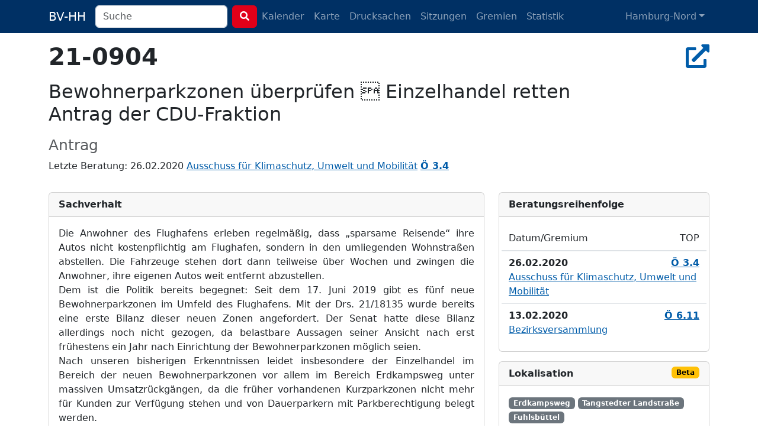

--- FILE ---
content_type: text/html; charset=utf-8
request_url: https://bv-hh.de/hamburg-nord/documents/bewohnerparkzonen-ueberpruefen-einzelhandel-retten-br-antrag-der-cdu-fraktion-1033
body_size: 5996
content:
<!DOCTYPE html><html lang="de"><head><title>21-0904 - Bewohnerparkzonen überprüfen  Einzelhandel ret... - Hamburg-Nord</title><meta content="&amp;nbsp; Die Anwohner des Flughafens erleben regelmäßig, dass „sparsame Reisende“ ihre Autos nicht kostenpflichtig am Flughafen, sondern in den umlie..." name="description" /><meta charset="utf-8" /><meta content="width=device-width, initial-scale=1, shrink-to-fit=no" name="viewport" /><meta name="csrf-param" content="authenticity_token" />
<meta name="csrf-token" content="37T7fs2YpnmRYOmqKg3cBkFmd3UyjQvwh19qmdRbjuyYCayvRlmnCVBux3ttkbvT4xS9avDM_zwnJhWfqc4BYw" /><link rel="stylesheet" href="/assets/legacy-129899ebb210318492e9dc5dc8ba0c2970ba49768a2c70827869a0d0d073cfbc.css" media="all" /><link rel="stylesheet" href="/assets/application-b124af1637a636113ef8ba4dcb275043565d7747c458aa8cd55136a37ec071c2.css" media="all" /><script src="/assets/legacy-f63b9da54780a1d7e5e6b22d205232d2b0b2de1e13a93c6d3acfcbfa28c831f9.js"></script><script type="importmap" data-turbo-track="reload">{
  "imports": {
    "application": "/assets/application-79028716a36604343903389e3ef353fa4ecd99b97b54eab9da59baa6d16a8e3f.js",
    "chartkick": "/assets/chartkick-8eb76e6cbdb540d495739fce84049fd038e59e7fd55c9e08e47b0b5a74b62db4.js",
    "Chart.bundle": "/assets/Chart.bundle-f9da773cb982870fc03e616b7bcbfcc56462d3b0188cd9e441f8d8398c7e9482.js",
    "bootstrap": "/assets/bootstrap.min-3389e8d94238c6aae57b91819279862a918c12e4596fd5a397c51f16df96057e.js",
    "@popperjs/core": "/assets/popper-003a40d80fd205e1fa00da117d5bdc19720ba330706eaa17f9ba9513fa502304.js",
    "@hotwired/turbo-rails": "/assets/turbo.min-3e48f1801baf343469811ff2c47889596fb8b7eb6d8fa63c4d81d0b94dc8c16d.js",
    "@hotwired/stimulus": "/assets/stimulus.min-dd364f16ec9504dfb72672295637a1c8838773b01c0b441bd41008124c407894.js",
    "@hotwired/stimulus-loading": "/assets/stimulus-loading-3576ce92b149ad5d6959438c6f291e2426c86df3b874c525b30faad51b0d96b3.js",
    "process": "/assets/process-0299157b7f243489b992de436aebc119d2715f618adbcafebc99b85a171acde7.js",
    "leaflet": "/assets/leaflet-1ff69389014a18c608b592e65d97e24f63d9582e02ab27d42386857456e36c8e.js",
    "leaflet.markercluster": "/assets/leaflet.markercluster-6259ca3472473a54498f3a8addf6579ccf50d2d7a6639917ad124c3b5a033086.js",
    "controllers/application": "/assets/controllers/application-368d98631bccbf2349e0d4f8269afb3fe9625118341966de054759d96ea86c7e.js",
    "controllers": "/assets/controllers/index-281c86b7ad1612bd967760cbd501c66fe8bda0dff0c11ef4b93cd940f3c1956b.js",
    "controllers/map_controller": "/assets/controllers/map_controller-7571e6fdb1d2eafe0a8d25225abc3cc28c086952714dd88ef57e54bf2aeb0422.js"
  }
}</script>
<link rel="modulepreload" href="/assets/application-79028716a36604343903389e3ef353fa4ecd99b97b54eab9da59baa6d16a8e3f.js">
<link rel="modulepreload" href="/assets/chartkick-8eb76e6cbdb540d495739fce84049fd038e59e7fd55c9e08e47b0b5a74b62db4.js">
<link rel="modulepreload" href="/assets/Chart.bundle-f9da773cb982870fc03e616b7bcbfcc56462d3b0188cd9e441f8d8398c7e9482.js">
<link rel="modulepreload" href="/assets/bootstrap.min-3389e8d94238c6aae57b91819279862a918c12e4596fd5a397c51f16df96057e.js">
<link rel="modulepreload" href="/assets/popper-003a40d80fd205e1fa00da117d5bdc19720ba330706eaa17f9ba9513fa502304.js">
<link rel="modulepreload" href="/assets/turbo.min-3e48f1801baf343469811ff2c47889596fb8b7eb6d8fa63c4d81d0b94dc8c16d.js">
<link rel="modulepreload" href="/assets/stimulus.min-dd364f16ec9504dfb72672295637a1c8838773b01c0b441bd41008124c407894.js">
<link rel="modulepreload" href="/assets/stimulus-loading-3576ce92b149ad5d6959438c6f291e2426c86df3b874c525b30faad51b0d96b3.js">
<link rel="modulepreload" href="/assets/process-0299157b7f243489b992de436aebc119d2715f618adbcafebc99b85a171acde7.js">
<link rel="modulepreload" href="/assets/leaflet-1ff69389014a18c608b592e65d97e24f63d9582e02ab27d42386857456e36c8e.js">
<link rel="modulepreload" href="/assets/leaflet.markercluster-6259ca3472473a54498f3a8addf6579ccf50d2d7a6639917ad124c3b5a033086.js">
<link rel="modulepreload" href="/assets/controllers/application-368d98631bccbf2349e0d4f8269afb3fe9625118341966de054759d96ea86c7e.js">
<link rel="modulepreload" href="/assets/controllers/index-281c86b7ad1612bd967760cbd501c66fe8bda0dff0c11ef4b93cd940f3c1956b.js">
<link rel="modulepreload" href="/assets/controllers/map_controller-7571e6fdb1d2eafe0a8d25225abc3cc28c086952714dd88ef57e54bf2aeb0422.js">
<script type="module">import "application"</script></head><body class="documents show"><nav class="navbar navbar-dark navbar-expand-md fixed-top"><div class="container-lg"><a class="navbar-brand d-md-none d-lg-inline" href="/hamburg-nord">BV-HH</a><button class="navbar-toggler" data-bs-target="#navbarNavDropdown" data-bs-toggle="collapse" type="button"><span class="navbar-toggler-icon"></span></button><div class="collapse navbar-collapse" id="navbarNavDropdown"><form class="d-flex" action="/hamburg-nord/search" accept-charset="UTF-8" method="get"><div class="me-2 d-inline-block"><input type="search" name="q" id="q" class="form-control search-input" placeholder="Suche" data-suggest-documents="/hamburg-nord/documents/suggest?q=QUERY" data-suggest-minutes="/hamburg-nord/agenda_items/suggest?q=QUERY" data-search="/hamburg-nord/search?q=QUERY" autocomplete="off" /></div><button class="btn btn-primary my-2 my-sm-0" type="submit"><i class="fas fa-search"></i></button></form><ul class="navbar-nav me-auto"><li class="nav-item"><a class="nav-link" href="/hamburg-nord/calendar">Kalender</a></li><li class="nav-item"><a class="nav-link" href="/hamburg-nord/map">Karte</a></li><li class="nav-item"><a class="nav-link " href="/hamburg-nord/documents">Drucksachen</a></li><li class="nav-item"><a class="nav-link " href="/hamburg-nord/meetings">Sitzungen</a></li><li class="nav-item"><a class="nav-link " href="/hamburg-nord/committees">Gremien</a></li><li class="nav-item"><a class="nav-link " href="/hamburg-nord/statistics">Statistik</a></li></ul><ul class="navbar-nav"><li class="nav-item dropdown"><a aria-expanded="false" aria-haspopup="true" class="nav-link dropdown-toggle" data-bs-toggle="dropdown" id="navbarDropdownMenuLink" role="button">Hamburg-Nord</a><ul aria-labelledby="navbarDropdownMenuLink" class="dropdown-menu"><li><a class="dropdown-item" href="/hamburg-mitte">Hamburg-Mitte</a></li><li><a class="dropdown-item" href="/altona">Altona</a></li><li><a class="dropdown-item" href="/eimsbuettel">Eimsbüttel</a></li><li><a class="dropdown-item" href="/hamburg-nord">Hamburg-Nord</a></li><li><a class="dropdown-item" href="/wandsbek">Wandsbek</a></li><li><a class="dropdown-item" href="/bergedorf">Bergedorf</a></li><li><a class="dropdown-item" href="/harburg">Harburg</a></li></ul></li></ul></div></div></nav><div class="container py-4 mt-5"><h2 class="h1" title="Drucksache 21-0904"><strong>21-0904</strong><div class="float-end"><a target="_blank" title="In Allris öffnen" data-bs-toggle="tooltip" data-placement="bottom" rel="noopener" href="https://sitzungsdienst-hamburg-nord.hamburg.de/bi/vo020.asp?VOLFDNR=1009260"><i class="fas fa-external-link-alt"></i></a></div></h2><h1 class="h2 text-break"><p></p>

<p>Bewohnerparkzonen überprüfen  Einzelhandel retten <br>Antrag der CDU-Fraktion</p></h1><h3 class="text-muted"><small>Antrag</small></h3><p>Letzte Beratung: 26.02.2020 <a href="/hamburg-nord/meetings/26-02-2020-sitzung-des-ausschusses-fuer-klimaschutz-umwelt-und-mobilitaet-95">Ausschuss für Klimaschutz, Umwelt und Mobilität</a> <a title="Protokoll zu Ö 3.4" data-bs-toggle="tooltip" href="/hamburg-nord/meetings/26-02-2020-sitzung-des-ausschusses-fuer-klimaschutz-umwelt-und-mobilitaet-95/protokoll#47904"><strong>Ö 3.4</strong></a> </p><div class="row"><div class="col-md-8"><div class="card mt-3"><div class="card-header fw-bold">Sachverhalt</div><div class="card-body"> 
 
<p style="margin-top:0pt;margin-bottom:0pt;text-align:justify;"><span style="">Die Anwohner des Flughafens erleben regelmäßig, dass „sparsame Reisende“ ihre Autos nicht kostenpflichtig am Flughafen, sondern in den umliegenden Wohnstraßen abstellen. Die Fahrzeuge stehen dort dann teilweise über Wochen und zwingen die Anwohner, ihre eigenen Autos weit entfernt abzustellen.</span></p>
 
<p style="margin-top:0pt;margin-bottom:0pt;text-align:justify;"><span style="">Dem ist die Politik bereits begegnet: Seit dem 17. Juni 2019 gibt es fünf neue Bewohnerparkzonen im Umfeld des Flughafens. Mit der Drs. 21/18135 wurde bereits eine erste Bilanz dieser neuen Zonen angefordert. Der Senat hatte diese Bilanz allerdings noch nicht gezogen, da belastbare Aussagen seiner Ansicht nach erst frühestens ein Jahr nach Einrichtung der Bewohnerparkzonen möglich seien.</span></p>
 
<p style="margin-top:0pt;margin-bottom:0pt;text-align:justify;"><span style="">Nach unseren bisherigen Erkenntnissen leidet insbesondere der Einzelhandel im Bereich der neuen Bewohnerparkzonen vor allem im Bereich Erdkampsweg unter massiven Umsatzrückgängen, da die früher vorhandenen Kurzparkzonen nicht mehr für Kunden zur Verfügung stehen und von Dauerparkern mit Parkberechtigung belegt werden.</span></p>
 
<p style="margin-top:0pt;margin-bottom:0pt;text-align:justify;"><span style="">Vor allem im Umfeld der U-Bahn-Stationen außerhalb der Bewohnerparkzonen ist der Parkdruck erheblich gestiegen, sodass zum Teil für Anwohner unzumutbare Zustände entstanden sind, beispielsweise rund um den Nußkamp. Hinzu kommt, dass die neuen Bewohnerparkzonen das Problem auf andere an den Flughafen angrenzende Gebiete verlagert haben: Nach einem Bericht der „Hamburger Morgenpost“ vom 8. Januar 2020 seien jetzt beispielsweise auch die Langenhorner Chaussee oder die Tangstedter Landstraße, beide im Einzugsgebiet der Bushaltestelle Wischhöfe, betroffen. Von hier aus sei der Flughafen mittels zweier Buslinien in nur vier Minuten erreichbar. Eine Anwohnerin wird zitiert: „Es war schon vorher klar, dass sich die Lage rund um den Flughafen nicht ändern, sondern zu uns in die Langenhorner Chaussee verlagern wird.“</span></p>
 
<p style="margin-top:0pt;margin-bottom:0pt;text-align:justify;"><span style="">Auch in diesem Gebiet könnten Bewohnerparkzonen ein wichtiges Instrument sein, um die Parksituation der Anwohner zu entschärfen. Gleichzeitig sollten sich solche Parkzonen auf die Abwehr zweckwidrig abgestellter Fahrzeuge von Reisenden konzentrieren. Keinesfalls sollte das ansässige Gewerbe, dort arbeitende Handwerker oder anliefernde Transporteure getroffen werden. </span></p>
 </div></div><div class="card mt-3"><div class="card-header fw-bold">Petitum/Beschluss</div><div class="card-body"> 
 
<p style="margin-top:0pt;margin-bottom:0pt;"><span style="font-weight:bold;">Die Bezirksversammlung möge beschließen:</span></p>
 
<p style="margin-top:0pt;margin-bottom:0pt;"><span style="">die Bezirksversammlung fordert die zuständige Senatsbehörde auf,</span></p>
 
<ol style="margin:0pt;padding-left:0pt;"><li style="margin-left:31.25pt;text-align:justify;padding-left:4.75pt;"><span style="">zu prüfen, ob auch im Einzugsbereich der Langenhorner Chaussee und der Tangstedter Landstraße die Einrichtung von Bewohnerparkzonen mit einer maximalen Parkdauer von bis zu acht Stunden für Parkende ohne Bewohnerparkausweis sinnvoll und realisierbar ist,</span></li></ol>
 
<ol style="margin:0pt;padding-left:0pt;"><li style="margin-left:31.25pt;text-align:justify;padding-left:4.75pt;"><span style="">zu prüfen, ob eine Erweiterung der Bewohnerparkzone im Umfeld der U-Bahn-Station Fuhlsbüttel in Richtung Nordosten rund um den Nußkamp kurzfristig erfolgen kann,</span></li></ol>
 
<ol style="margin:0pt;padding-left:0pt;"><li style="margin-left:31.25pt;text-align:justify;padding-left:4.75pt;"><span style="">die Parkmöglichkeiten für Kunden örtlicher Einzelhandelsstandorte – z.B. am Erdkampsweg – kurzfristig wiederherzustellen.</span></li></ol>
 
<ol style="margin:0pt;padding-left:0pt;"><li style="margin-left:31.25pt;text-align:justify;padding-left:4.75pt;"><span style="">die Prüfergebnisse sind im Ausschuss für Klimaschutz, Umwelt und Mobilität bis zum Juni 2020 vorzustellen und Lösungsalternativen zu skizzieren.</span></li></ol>
 
 
 
<p style="margin-top:0pt;margin-bottom:0pt;text-align:justify;"><span style="">Dr. Andreas Schott</span>                                                                          <br><span style="">Fraktionsvorsitzender</span></p>
 </div></div></div><div class="col-md-4"><div class="card mt-3"><div class="card-header fw-bold">Bera&shy;tungs&shy;reihen&shy;folge</div><div class="card-body"><div class="row"><div class="col-9 border-bottom py-2">Datum/Gremium</div><div class="col-3 border-bottom py-2 text-end">TOP</div></div><div class="row py-2 border-top"><div class="col-9 fw-bold">26.02.2020</div><div class="col-3 text-end"><a title="Protokoll zu Ö 3.4" data-bs-toggle="tooltip" href="/hamburg-nord/meetings/26-02-2020-sitzung-des-ausschusses-fuer-klimaschutz-umwelt-und-mobilitaet-95/protokoll#47904"><strong>Ö 3.4</strong></a> </div><div class="col col-12"><a href="/hamburg-nord/meetings/26-02-2020-sitzung-des-ausschusses-fuer-klimaschutz-umwelt-und-mobilitaet-95">Ausschuss für Klimaschutz, Umwelt und Mobilität</a></div></div><div class="row py-2 border-top"><div class="col-9 fw-bold">13.02.2020</div><div class="col-3 text-end"><a title="Protokoll zu Ö 6.11" data-bs-toggle="tooltip" href="/hamburg-nord/meetings/13-02-2020-sitzung-der-bezirksversammlung-88/protokoll#47783"><strong>Ö 6.11</strong></a> </div><div class="col col-12"><a href="/hamburg-nord/meetings/13-02-2020-sitzung-der-bezirksversammlung-88">Bezirksversammlung</a></div></div></div></div><div class="card mt-3"><div class="card-header fw-bold">Lokalisation <span class="badge text-bg-warning float-end">Beta</span></div><div class="card-body"><a href="/hamburg-nord/locations/erdkampsweg-345"><span class="badge text-bg-secondary" data-bs-title="Erdkampsweg, 22335 Hamburg-Nord, Deutschland" data-bs-toggle="tooltip">Erdkampsweg</span></a> <a href="/hamburg-nord/locations/tangstedter-landstrasse-98"><span class="badge text-bg-secondary" data-bs-title="Tangstedter Landstraße, Deutschland" data-bs-toggle="tooltip">Tangstedter Landstraße</span></a> <a href="/hamburg-nord/locations/fuhlsbuettel-136"><span class="badge text-bg-secondary" data-bs-title="Fuhlsbüttel, Hamburg-Nord, Deutschland" data-bs-toggle="tooltip">Fuhlsbüttel</span></a> <p class="small text-secondary mt-3">Die Erkennung von Orten anhand des Textes der Drucksache kann ungenau sein. Es ist daher möglich, das Orte
gar nicht oder falsch erkannt werden.</p></div></div></div></div><script type="application/ld+json">{"@context":"http://schema.org","@type":"Article","mainEntityOfPage":{"@type":"WebPage","@id":"https://bv-hh.de/hamburg-nord/documents/bewohnerparkzonen-ueberpruefen-einzelhandel-retten-br-antrag-der-cdu-fraktion-1033"},"headline":"Bewohnerparkzonen überprüfen  Einzelhandel retten \u003cbr\u003eAntrag der CDU-Fraktion","image":[],"articleBody":"Die Anwohner des Flughafens erleben regelmäßig, dass „sparsame Reisende“ ihre Autos nicht kostenpflichtig am Flughafen, sondern in den umliegenden Wohnstraßen abstellen. Die Fahrzeuge stehen dort dann teilweise über Wochen und zwingen die Anwohner, ihre eigenen Autos weit entfernt abzustellen. Dem ist die Politik bereits begegnet: Seit dem 17. Juni 2019 gibt es fünf neue Bewohnerparkzonen im Umfeld des Flughafens. Mit der Drs. 21/18135 wurde bereits eine erste Bilanz dieser neuen Zonen angefordert. Der Senat hatte diese Bilanz allerdings noch nicht gezogen, da belastbare Aussagen seiner Ansicht nach erst frühestens ein Jahr nach Einrichtung der Bewohnerparkzonen möglich seien. Nach unseren bisherigen Erkenntnissen leidet insbesondere der Einzelhandel im Bereich der neuen Bewohnerparkzonen vor allem im Bereich Erdkampsweg unter massiven Umsatzrückgängen, da die früher vorhandenen Kurzparkzonen nicht mehr für Kunden zur Verfügung stehen und von Dauerparkern mit Parkberechtigung belegt werden. Vor allem im Umfeld der U-Bahn-Stationen außerhalb der Bewohnerparkzonen ist der Parkdruck erheblich gestiegen, sodass zum Teil für Anwohner unzumutbare Zustände entstanden sind, beispielsweise rund um den Nußkamp. Hinzu kommt, dass die neuen Bewohnerparkzonen das Problem auf andere an den Flughafen angrenzende Gebiete verlagert haben: Nach einem Bericht der „Hamburger Morgenpost“ vom 8. Januar 2020 seien jetzt beispielsweise auch die Langenhorner Chaussee oder die Tangstedter Landstraße, beide im Einzugsgebiet der Bushaltestelle Wischhöfe, betroffen. Von hier aus sei der Flughafen mittels zweier Buslinien in nur vier Minuten erreichbar. Eine Anwohnerin wird zitiert: „Es war schon vorher klar, dass sich die Lage rund um den Flughafen nicht ändern, sondern zu uns in die Langenhorner Chaussee verlagern wird.“ Auch in diesem Gebiet könnten Bewohnerparkzonen ein wichtiges Instrument sein, um die Parksituation der Anwohner zu entschärfen. Gleichzeitig sollten sich solche Parkzonen auf die Abwehr zweckwidrig abgestellter Fahrzeuge von Reisenden konzentrieren. Keinesfalls sollte das ansässige Gewerbe, dort arbeitende Handwerker oder anliefernde Transporteure getroffen werden. Die Bezirksversammlung möge beschließen: die Bezirksversammlung fordert die zuständige Senatsbehörde auf, zu prüfen, ob auch im Einzugsbereich der Langenhorner Chaussee und der Tangstedter Landstraße die Einrichtung von Bewohnerparkzonen mit einer maximalen Parkdauer von bis zu acht Stunden für Parkende ohne Bewohnerparkausweis sinnvoll und realisierbar ist, zu prüfen, ob eine Erweiterung der Bewohnerparkzone im Umfeld der U-Bahn-Station Fuhlsbüttel in Richtung Nordosten rund um den Nußkamp kurzfristig erfolgen kann, die Parkmöglichkeiten für Kunden örtlicher Einzelhandelsstandorte – z.B. am Erdkampsweg – kurzfristig wiederherzustellen. die Prüfergebnisse sind im Ausschuss für Klimaschutz, Umwelt und Mobilität bis zum Juni 2020 vorzustellen und Lösungsalternativen zu skizzieren. Dr. Andreas Schott Fraktionsvorsitzender","articleSection":"Hamburg-Nord","datePublished":"0060-12-01T00:00:00Z","dateModified":"2024-11-23T15:10:03Z","publisher":{"@type":"Organization","name":"Bezirksversammlung Hamburg-Nord"},"isAccessibleForFree":"True","description":"\u0026nbsp; Die Anwohner des Flughafens erleben regelmäßig, dass „sparsame Reisende“ ihre Autos nicht kostenpflichtig am Flughafen, sondern in den umliegenden Wohnstraßen abstellen. Die Fahrzeuge stehen..."}</script></div><footer><div class="container py-5 border-top text-secondary"><div class="float-end"><p><a class="px-1 text-reset" href="/about">Was soll das Ganze?</a><a class="px-1 text-reset" href="/transparency">Transparenz</a> <a class="px-1 text-reset" href="/mcp">MCP</a> <a class="px-1 text-reset" href="/privacy">Datenschutz</a> <a class="px-1 text-reset" href="/imprint">Impressum</a></p><p class="text-end px-1"><small>Version 486914798e</small></p></div><p>Anmerkungen & Ideen? Auf <strong><a class="text-secondary" href="https://github.com/bv-hh/bv-hh">GitHub</a></strong> mitarbeiten! </p><p><small>Hosting gesponsert von: <a href="https://www.fortytools.com/software-fuer-gebaeudereinigung">Gebäudereiniger Software Fortytools</a></small></p></div></footer></body></html>